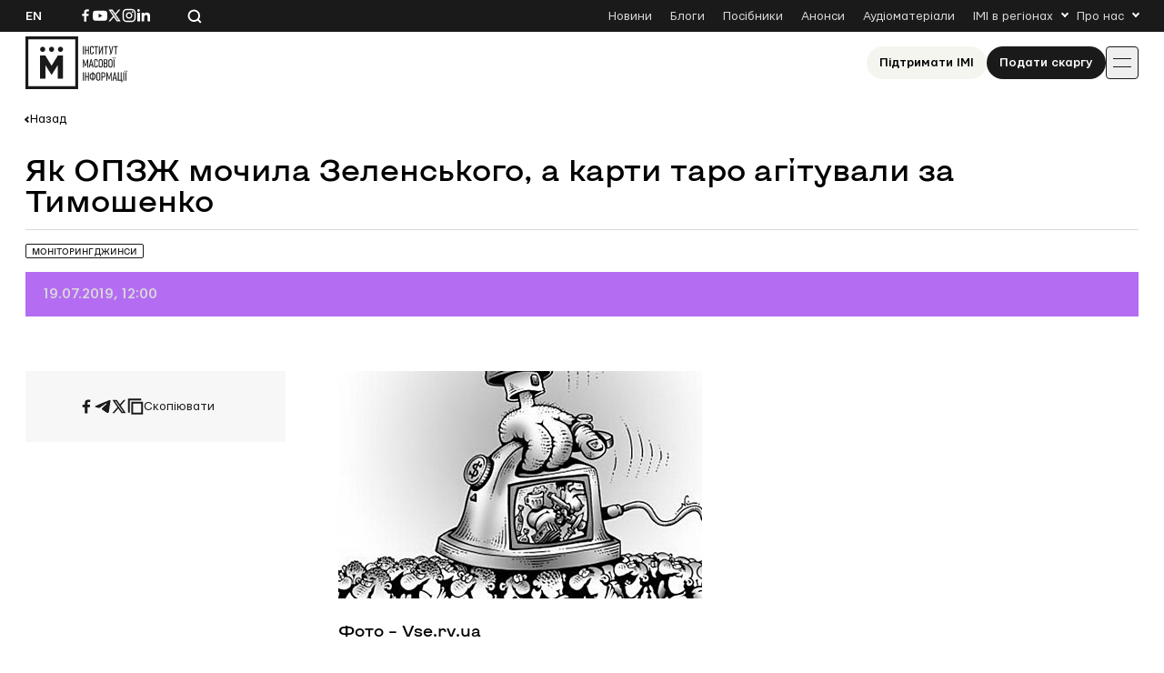

--- FILE ---
content_type: text/html; charset=UTF-8
request_url: https://imi.org.ua/monitorings/yak-opzzh-mochyla-zelens-koho-a-karty-taro-ahituvaly-za-tymoshenko-i28269
body_size: 21470
content:

<!doctype html>
<html lang="uk-UA">
<head>
	<meta charset="UTF-8">
	<meta name="viewport" content="width=device-width, initial-scale=1">
	<link rel="profile" href="https://gmpg.org/xfn/11">

	<meta name='robots' content='index, follow, max-image-preview:large, max-snippet:-1, max-video-preview:-1' />

	<!-- This site is optimized with the Yoast SEO plugin v26.8 - https://yoast.com/product/yoast-seo-wordpress/ -->
	<title>Як ОПЗЖ мочила Зеленського, а карти таро агітували за Тимошенко</title>
	<link rel="canonical" href="https://imi.org.ua/monitorings/yak-opzzh-mochyla-zelens-koho-a-karty-taro-ahituvaly-za-tymoshenko-i28269" />
	<meta property="og:locale" content="uk_UA" />
	<meta property="og:type" content="article" />
	<meta property="og:title" content="Як ОПЗЖ мочила Зеленського, а карти таро агітували за Тимошенко" />
	<meta property="og:description" content="Фото &#8211; Vse.rv.ua Ця парламентська передвиборча кампанія була менш потужною за накалом, ніж президентська, але і в ній не бракувало своїх піків і падінь. Піар кандидатів активно включився тільки, починаючи з липня, але навіть за такий короткий період часу рівень джинси вдвічі побив показники президентської кампанії.&nbsp; Експерти ІМІ проаналізували, на чому саме піарилися кандидати і [&hellip;]" />
	<meta property="og:url" content="https://imi.org.ua/monitorings/yak-opzzh-mochyla-zelens-koho-a-karty-taro-ahituvaly-za-tymoshenko-i28269" />
	<meta property="og:site_name" content="Інститут масової інформації" />
	<meta property="article:publisher" content="https://www.facebook.com/imi.org.ua/" />
	<meta property="article:modified_time" content="2025-11-17T22:35:29+00:00" />
	<meta property="og:image" content="https://imi.org.ua/wp-content/uploads/2025/06/1-64-1.jpg" />
	<meta property="og:image:width" content="400" />
	<meta property="og:image:height" content="250" />
	<meta property="og:image:type" content="image/jpeg" />
	<meta name="twitter:card" content="summary_large_image" />
	<meta name="twitter:label1" content="Est. reading time" />
	<meta name="twitter:data1" content="1 minute" />
	<script type="application/ld+json" class="yoast-schema-graph">{"@context":"https://schema.org","@graph":[{"@type":"WebPage","@id":"https://imi.org.ua/monitorings/yak-opzzh-mochyla-zelens-koho-a-karty-taro-ahituvaly-za-tymoshenko-i28269","url":"https://imi.org.ua/monitorings/yak-opzzh-mochyla-zelens-koho-a-karty-taro-ahituvaly-za-tymoshenko-i28269","name":"Як ОПЗЖ мочила Зеленського, а карти таро агітували за Тимошенко","isPartOf":{"@id":"https://imi.org.ua/#website"},"primaryImageOfPage":{"@id":"https://imi.org.ua/monitorings/yak-opzzh-mochyla-zelens-koho-a-karty-taro-ahituvaly-za-tymoshenko-i28269#primaryimage"},"image":{"@id":"https://imi.org.ua/monitorings/yak-opzzh-mochyla-zelens-koho-a-karty-taro-ahituvaly-za-tymoshenko-i28269#primaryimage"},"thumbnailUrl":"https://imi.org.ua/wp-content/uploads/2025/06/1-64-1.jpg","datePublished":"2019-07-19T09:00:08+00:00","dateModified":"2025-11-17T22:35:29+00:00","breadcrumb":{"@id":"https://imi.org.ua/monitorings/yak-opzzh-mochyla-zelens-koho-a-karty-taro-ahituvaly-za-tymoshenko-i28269#breadcrumb"},"inLanguage":"uk-UA","potentialAction":[{"@type":"ReadAction","target":["https://imi.org.ua/monitorings/yak-opzzh-mochyla-zelens-koho-a-karty-taro-ahituvaly-za-tymoshenko-i28269"]}]},{"@type":"ImageObject","inLanguage":"uk-UA","@id":"https://imi.org.ua/monitorings/yak-opzzh-mochyla-zelens-koho-a-karty-taro-ahituvaly-za-tymoshenko-i28269#primaryimage","url":"https://imi.org.ua/wp-content/uploads/2025/06/1-64-1.jpg","contentUrl":"https://imi.org.ua/wp-content/uploads/2025/06/1-64-1.jpg","width":400,"height":250},{"@type":"BreadcrumbList","@id":"https://imi.org.ua/monitorings/yak-opzzh-mochyla-zelens-koho-a-karty-taro-ahituvaly-za-tymoshenko-i28269#breadcrumb","itemListElement":[{"@type":"ListItem","position":1,"name":"Home","item":"https://imi.org.ua/"},{"@type":"ListItem","position":2,"name":"Моніторинги","item":"https://imi.org.ua/monitorings"},{"@type":"ListItem","position":3,"name":"Як ОПЗЖ мочила Зеленського, а карти таро агітували за Тимошенко"}]},{"@type":"WebSite","@id":"https://imi.org.ua/#website","url":"https://imi.org.ua/","name":"Інституту Масової Інформації","description":"Інститут масової інформаці","publisher":{"@id":"https://imi.org.ua/#organization"},"potentialAction":[{"@type":"SearchAction","target":{"@type":"EntryPoint","urlTemplate":"https://imi.org.ua/?s={search_term_string}"},"query-input":{"@type":"PropertyValueSpecification","valueRequired":true,"valueName":"search_term_string"}}],"inLanguage":"uk-UA"},{"@type":"Organization","@id":"https://imi.org.ua/#organization","name":"Інститут Масової Інформації","alternateName":"IMI","url":"https://imi.org.ua/","logo":{"@type":"ImageObject","inLanguage":"uk-UA","@id":"https://imi.org.ua/#/schema/logo/image/","url":"https://imi.org.ua/wp-content/uploads/2025/06/cropped-favicon.png","contentUrl":"https://imi.org.ua/wp-content/uploads/2025/06/cropped-favicon.png","width":512,"height":512,"caption":"Інститут Масової Інформації"},"image":{"@id":"https://imi.org.ua/#/schema/logo/image/"},"sameAs":["https://www.facebook.com/imi.org.ua/","https://www.instagram.com/"]}]}</script>
	<!-- / Yoast SEO plugin. -->


<link rel='dns-prefetch' href='//www.googletagmanager.com' />
<link rel="alternate" type="application/rss+xml" title="Інститут масової інформації &raquo; Feed" href="https://imi.org.ua/feed" />
<link rel="alternate" type="application/rss+xml" title="Інститут масової інформації &raquo; Comments Feed" href="https://imi.org.ua/comments/feed" />
<link rel="alternate" type="application/rss+xml" title="Інститут масової інформації &raquo; Як ОПЗЖ мочила Зеленського, а карти таро агітували за Тимошенко Comments Feed" href="https://imi.org.ua/monitorings/yak-opzzh-mochyla-zelens-koho-a-karty-taro-ahituvaly-za-tymoshenko-i28269/feed" />
<style id='wp-img-auto-sizes-contain-inline-css'>
img:is([sizes=auto i],[sizes^="auto," i]){contain-intrinsic-size:3000px 1500px}
/*# sourceURL=wp-img-auto-sizes-contain-inline-css */
</style>
<link rel='stylesheet' id='dashicons-css' href='https://imi.org.ua/wp-includes/css/dashicons.min.css?ver=6.9' media='all' />
<link rel='stylesheet' id='post-views-counter-frontend-css' href='https://imi.org.ua/wp-content/plugins/post-views-counter/css/frontend.min.css?ver=1.6.0' media='all' />
<style id='wp-emoji-styles-inline-css'>

	img.wp-smiley, img.emoji {
		display: inline !important;
		border: none !important;
		box-shadow: none !important;
		height: 1em !important;
		width: 1em !important;
		margin: 0 0.07em !important;
		vertical-align: -0.1em !important;
		background: none !important;
		padding: 0 !important;
	}
/*# sourceURL=wp-emoji-styles-inline-css */
</style>
<style id='wp-block-library-inline-css'>
:root{--wp-block-synced-color:#7a00df;--wp-block-synced-color--rgb:122,0,223;--wp-bound-block-color:var(--wp-block-synced-color);--wp-editor-canvas-background:#ddd;--wp-admin-theme-color:#007cba;--wp-admin-theme-color--rgb:0,124,186;--wp-admin-theme-color-darker-10:#006ba1;--wp-admin-theme-color-darker-10--rgb:0,107,160.5;--wp-admin-theme-color-darker-20:#005a87;--wp-admin-theme-color-darker-20--rgb:0,90,135;--wp-admin-border-width-focus:2px}@media (min-resolution:192dpi){:root{--wp-admin-border-width-focus:1.5px}}.wp-element-button{cursor:pointer}:root .has-very-light-gray-background-color{background-color:#eee}:root .has-very-dark-gray-background-color{background-color:#313131}:root .has-very-light-gray-color{color:#eee}:root .has-very-dark-gray-color{color:#313131}:root .has-vivid-green-cyan-to-vivid-cyan-blue-gradient-background{background:linear-gradient(135deg,#00d084,#0693e3)}:root .has-purple-crush-gradient-background{background:linear-gradient(135deg,#34e2e4,#4721fb 50%,#ab1dfe)}:root .has-hazy-dawn-gradient-background{background:linear-gradient(135deg,#faaca8,#dad0ec)}:root .has-subdued-olive-gradient-background{background:linear-gradient(135deg,#fafae1,#67a671)}:root .has-atomic-cream-gradient-background{background:linear-gradient(135deg,#fdd79a,#004a59)}:root .has-nightshade-gradient-background{background:linear-gradient(135deg,#330968,#31cdcf)}:root .has-midnight-gradient-background{background:linear-gradient(135deg,#020381,#2874fc)}:root{--wp--preset--font-size--normal:16px;--wp--preset--font-size--huge:42px}.has-regular-font-size{font-size:1em}.has-larger-font-size{font-size:2.625em}.has-normal-font-size{font-size:var(--wp--preset--font-size--normal)}.has-huge-font-size{font-size:var(--wp--preset--font-size--huge)}.has-text-align-center{text-align:center}.has-text-align-left{text-align:left}.has-text-align-right{text-align:right}.has-fit-text{white-space:nowrap!important}#end-resizable-editor-section{display:none}.aligncenter{clear:both}.items-justified-left{justify-content:flex-start}.items-justified-center{justify-content:center}.items-justified-right{justify-content:flex-end}.items-justified-space-between{justify-content:space-between}.screen-reader-text{border:0;clip-path:inset(50%);height:1px;margin:-1px;overflow:hidden;padding:0;position:absolute;width:1px;word-wrap:normal!important}.screen-reader-text:focus{background-color:#ddd;clip-path:none;color:#444;display:block;font-size:1em;height:auto;left:5px;line-height:normal;padding:15px 23px 14px;text-decoration:none;top:5px;width:auto;z-index:100000}html :where(.has-border-color){border-style:solid}html :where([style*=border-top-color]){border-top-style:solid}html :where([style*=border-right-color]){border-right-style:solid}html :where([style*=border-bottom-color]){border-bottom-style:solid}html :where([style*=border-left-color]){border-left-style:solid}html :where([style*=border-width]){border-style:solid}html :where([style*=border-top-width]){border-top-style:solid}html :where([style*=border-right-width]){border-right-style:solid}html :where([style*=border-bottom-width]){border-bottom-style:solid}html :where([style*=border-left-width]){border-left-style:solid}html :where(img[class*=wp-image-]){height:auto;max-width:100%}:where(figure){margin:0 0 1em}html :where(.is-position-sticky){--wp-admin--admin-bar--position-offset:var(--wp-admin--admin-bar--height,0px)}@media screen and (max-width:600px){html :where(.is-position-sticky){--wp-admin--admin-bar--position-offset:0px}}

/*# sourceURL=wp-block-library-inline-css */
</style><style id='global-styles-inline-css'>
:root{--wp--preset--aspect-ratio--square: 1;--wp--preset--aspect-ratio--4-3: 4/3;--wp--preset--aspect-ratio--3-4: 3/4;--wp--preset--aspect-ratio--3-2: 3/2;--wp--preset--aspect-ratio--2-3: 2/3;--wp--preset--aspect-ratio--16-9: 16/9;--wp--preset--aspect-ratio--9-16: 9/16;--wp--preset--color--black: #000000;--wp--preset--color--cyan-bluish-gray: #abb8c3;--wp--preset--color--white: #ffffff;--wp--preset--color--pale-pink: #f78da7;--wp--preset--color--vivid-red: #cf2e2e;--wp--preset--color--luminous-vivid-orange: #ff6900;--wp--preset--color--luminous-vivid-amber: #fcb900;--wp--preset--color--light-green-cyan: #7bdcb5;--wp--preset--color--vivid-green-cyan: #00d084;--wp--preset--color--pale-cyan-blue: #8ed1fc;--wp--preset--color--vivid-cyan-blue: #0693e3;--wp--preset--color--vivid-purple: #9b51e0;--wp--preset--gradient--vivid-cyan-blue-to-vivid-purple: linear-gradient(135deg,rgb(6,147,227) 0%,rgb(155,81,224) 100%);--wp--preset--gradient--light-green-cyan-to-vivid-green-cyan: linear-gradient(135deg,rgb(122,220,180) 0%,rgb(0,208,130) 100%);--wp--preset--gradient--luminous-vivid-amber-to-luminous-vivid-orange: linear-gradient(135deg,rgb(252,185,0) 0%,rgb(255,105,0) 100%);--wp--preset--gradient--luminous-vivid-orange-to-vivid-red: linear-gradient(135deg,rgb(255,105,0) 0%,rgb(207,46,46) 100%);--wp--preset--gradient--very-light-gray-to-cyan-bluish-gray: linear-gradient(135deg,rgb(238,238,238) 0%,rgb(169,184,195) 100%);--wp--preset--gradient--cool-to-warm-spectrum: linear-gradient(135deg,rgb(74,234,220) 0%,rgb(151,120,209) 20%,rgb(207,42,186) 40%,rgb(238,44,130) 60%,rgb(251,105,98) 80%,rgb(254,248,76) 100%);--wp--preset--gradient--blush-light-purple: linear-gradient(135deg,rgb(255,206,236) 0%,rgb(152,150,240) 100%);--wp--preset--gradient--blush-bordeaux: linear-gradient(135deg,rgb(254,205,165) 0%,rgb(254,45,45) 50%,rgb(107,0,62) 100%);--wp--preset--gradient--luminous-dusk: linear-gradient(135deg,rgb(255,203,112) 0%,rgb(199,81,192) 50%,rgb(65,88,208) 100%);--wp--preset--gradient--pale-ocean: linear-gradient(135deg,rgb(255,245,203) 0%,rgb(182,227,212) 50%,rgb(51,167,181) 100%);--wp--preset--gradient--electric-grass: linear-gradient(135deg,rgb(202,248,128) 0%,rgb(113,206,126) 100%);--wp--preset--gradient--midnight: linear-gradient(135deg,rgb(2,3,129) 0%,rgb(40,116,252) 100%);--wp--preset--font-size--small: 13px;--wp--preset--font-size--medium: 20px;--wp--preset--font-size--large: 36px;--wp--preset--font-size--x-large: 42px;--wp--preset--spacing--20: 0.44rem;--wp--preset--spacing--30: 0.67rem;--wp--preset--spacing--40: 1rem;--wp--preset--spacing--50: 1.5rem;--wp--preset--spacing--60: 2.25rem;--wp--preset--spacing--70: 3.38rem;--wp--preset--spacing--80: 5.06rem;--wp--preset--shadow--natural: 6px 6px 9px rgba(0, 0, 0, 0.2);--wp--preset--shadow--deep: 12px 12px 50px rgba(0, 0, 0, 0.4);--wp--preset--shadow--sharp: 6px 6px 0px rgba(0, 0, 0, 0.2);--wp--preset--shadow--outlined: 6px 6px 0px -3px rgb(255, 255, 255), 6px 6px rgb(0, 0, 0);--wp--preset--shadow--crisp: 6px 6px 0px rgb(0, 0, 0);}:where(.is-layout-flex){gap: 0.5em;}:where(.is-layout-grid){gap: 0.5em;}body .is-layout-flex{display: flex;}.is-layout-flex{flex-wrap: wrap;align-items: center;}.is-layout-flex > :is(*, div){margin: 0;}body .is-layout-grid{display: grid;}.is-layout-grid > :is(*, div){margin: 0;}:where(.wp-block-columns.is-layout-flex){gap: 2em;}:where(.wp-block-columns.is-layout-grid){gap: 2em;}:where(.wp-block-post-template.is-layout-flex){gap: 1.25em;}:where(.wp-block-post-template.is-layout-grid){gap: 1.25em;}.has-black-color{color: var(--wp--preset--color--black) !important;}.has-cyan-bluish-gray-color{color: var(--wp--preset--color--cyan-bluish-gray) !important;}.has-white-color{color: var(--wp--preset--color--white) !important;}.has-pale-pink-color{color: var(--wp--preset--color--pale-pink) !important;}.has-vivid-red-color{color: var(--wp--preset--color--vivid-red) !important;}.has-luminous-vivid-orange-color{color: var(--wp--preset--color--luminous-vivid-orange) !important;}.has-luminous-vivid-amber-color{color: var(--wp--preset--color--luminous-vivid-amber) !important;}.has-light-green-cyan-color{color: var(--wp--preset--color--light-green-cyan) !important;}.has-vivid-green-cyan-color{color: var(--wp--preset--color--vivid-green-cyan) !important;}.has-pale-cyan-blue-color{color: var(--wp--preset--color--pale-cyan-blue) !important;}.has-vivid-cyan-blue-color{color: var(--wp--preset--color--vivid-cyan-blue) !important;}.has-vivid-purple-color{color: var(--wp--preset--color--vivid-purple) !important;}.has-black-background-color{background-color: var(--wp--preset--color--black) !important;}.has-cyan-bluish-gray-background-color{background-color: var(--wp--preset--color--cyan-bluish-gray) !important;}.has-white-background-color{background-color: var(--wp--preset--color--white) !important;}.has-pale-pink-background-color{background-color: var(--wp--preset--color--pale-pink) !important;}.has-vivid-red-background-color{background-color: var(--wp--preset--color--vivid-red) !important;}.has-luminous-vivid-orange-background-color{background-color: var(--wp--preset--color--luminous-vivid-orange) !important;}.has-luminous-vivid-amber-background-color{background-color: var(--wp--preset--color--luminous-vivid-amber) !important;}.has-light-green-cyan-background-color{background-color: var(--wp--preset--color--light-green-cyan) !important;}.has-vivid-green-cyan-background-color{background-color: var(--wp--preset--color--vivid-green-cyan) !important;}.has-pale-cyan-blue-background-color{background-color: var(--wp--preset--color--pale-cyan-blue) !important;}.has-vivid-cyan-blue-background-color{background-color: var(--wp--preset--color--vivid-cyan-blue) !important;}.has-vivid-purple-background-color{background-color: var(--wp--preset--color--vivid-purple) !important;}.has-black-border-color{border-color: var(--wp--preset--color--black) !important;}.has-cyan-bluish-gray-border-color{border-color: var(--wp--preset--color--cyan-bluish-gray) !important;}.has-white-border-color{border-color: var(--wp--preset--color--white) !important;}.has-pale-pink-border-color{border-color: var(--wp--preset--color--pale-pink) !important;}.has-vivid-red-border-color{border-color: var(--wp--preset--color--vivid-red) !important;}.has-luminous-vivid-orange-border-color{border-color: var(--wp--preset--color--luminous-vivid-orange) !important;}.has-luminous-vivid-amber-border-color{border-color: var(--wp--preset--color--luminous-vivid-amber) !important;}.has-light-green-cyan-border-color{border-color: var(--wp--preset--color--light-green-cyan) !important;}.has-vivid-green-cyan-border-color{border-color: var(--wp--preset--color--vivid-green-cyan) !important;}.has-pale-cyan-blue-border-color{border-color: var(--wp--preset--color--pale-cyan-blue) !important;}.has-vivid-cyan-blue-border-color{border-color: var(--wp--preset--color--vivid-cyan-blue) !important;}.has-vivid-purple-border-color{border-color: var(--wp--preset--color--vivid-purple) !important;}.has-vivid-cyan-blue-to-vivid-purple-gradient-background{background: var(--wp--preset--gradient--vivid-cyan-blue-to-vivid-purple) !important;}.has-light-green-cyan-to-vivid-green-cyan-gradient-background{background: var(--wp--preset--gradient--light-green-cyan-to-vivid-green-cyan) !important;}.has-luminous-vivid-amber-to-luminous-vivid-orange-gradient-background{background: var(--wp--preset--gradient--luminous-vivid-amber-to-luminous-vivid-orange) !important;}.has-luminous-vivid-orange-to-vivid-red-gradient-background{background: var(--wp--preset--gradient--luminous-vivid-orange-to-vivid-red) !important;}.has-very-light-gray-to-cyan-bluish-gray-gradient-background{background: var(--wp--preset--gradient--very-light-gray-to-cyan-bluish-gray) !important;}.has-cool-to-warm-spectrum-gradient-background{background: var(--wp--preset--gradient--cool-to-warm-spectrum) !important;}.has-blush-light-purple-gradient-background{background: var(--wp--preset--gradient--blush-light-purple) !important;}.has-blush-bordeaux-gradient-background{background: var(--wp--preset--gradient--blush-bordeaux) !important;}.has-luminous-dusk-gradient-background{background: var(--wp--preset--gradient--luminous-dusk) !important;}.has-pale-ocean-gradient-background{background: var(--wp--preset--gradient--pale-ocean) !important;}.has-electric-grass-gradient-background{background: var(--wp--preset--gradient--electric-grass) !important;}.has-midnight-gradient-background{background: var(--wp--preset--gradient--midnight) !important;}.has-small-font-size{font-size: var(--wp--preset--font-size--small) !important;}.has-medium-font-size{font-size: var(--wp--preset--font-size--medium) !important;}.has-large-font-size{font-size: var(--wp--preset--font-size--large) !important;}.has-x-large-font-size{font-size: var(--wp--preset--font-size--x-large) !important;}
/*# sourceURL=global-styles-inline-css */
</style>

<style id='classic-theme-styles-inline-css'>
/*! This file is auto-generated */
.wp-block-button__link{color:#fff;background-color:#32373c;border-radius:9999px;box-shadow:none;text-decoration:none;padding:calc(.667em + 2px) calc(1.333em + 2px);font-size:1.125em}.wp-block-file__button{background:#32373c;color:#fff;text-decoration:none}
/*# sourceURL=/wp-includes/css/classic-themes.min.css */
</style>
<link rel='stylesheet' id='imi-style-css' href='https://imi.org.ua/wp-content/themes/imi/style.min.css?ver=1762870288' media='all' />
<script id="wpml-cookie-js-extra">
var wpml_cookies = {"wp-wpml_current_language":{"value":"uk","expires":1,"path":"/"}};
var wpml_cookies = {"wp-wpml_current_language":{"value":"uk","expires":1,"path":"/"}};
//# sourceURL=wpml-cookie-js-extra
</script>
<script src="https://imi.org.ua/wp-content/plugins/sitepress-multilingual-cms/res/js/cookies/language-cookie.js?ver=486900" id="wpml-cookie-js" defer data-wp-strategy="defer"></script>
<script id="post-views-counter-frontend-js-before">
var pvcArgsFrontend = {"mode":"js","postID":101440,"requestURL":"https:\/\/imi.org.ua\/wp-admin\/admin-ajax.php","nonce":"79154bfe09","dataStorage":"cookies","multisite":false,"path":"\/","domain":""};

//# sourceURL=post-views-counter-frontend-js-before
</script>
<script src="https://imi.org.ua/wp-content/plugins/post-views-counter/js/frontend.min.js?ver=1.6.0" id="post-views-counter-frontend-js"></script>
<script src="https://imi.org.ua/wp-includes/js/jquery/jquery.min.js?ver=3.7.1" id="jquery-core-js"></script>
<script src="https://imi.org.ua/wp-includes/js/jquery/jquery-migrate.min.js?ver=3.4.1" id="jquery-migrate-js"></script>
<script id="wpso-front-scripts-js-extra">
var wpso = {"ajaxurl":"https://imi.org.ua/wp-admin/admin-ajax.php","nonce":"9fd99e20b9","user_items":[]};
//# sourceURL=wpso-front-scripts-js-extra
</script>
<script src="https://imi.org.ua/wp-content/plugins/wp-sort-order/js/front-scripts.js?ver=2026010109" id="wpso-front-scripts-js"></script>
<meta name="generator" content="WordPress 6.9" />
<meta name="generator" content="WPML ver:4.8.6 stt:1,54;" />
<meta name="generator" content="Site Kit by Google 1.167.0" /><meta name="generator" content="performance-lab 4.0.1; plugins: ">
<script type="text/javascript">
		   var ajaxurl = "https://imi.org.ua/wp-admin/admin-ajax.php";
		   var lang = "uk";
		 </script><link rel="icon" href="https://imi.org.ua/wp-content/uploads/2025/06/favicon-150x150.png" sizes="32x32" />
<link rel="icon" href="https://imi.org.ua/wp-content/uploads/2025/06/favicon.png" sizes="192x192" />
<link rel="apple-touch-icon" href="https://imi.org.ua/wp-content/uploads/2025/06/favicon.png" />
<meta name="msapplication-TileImage" content="https://imi.org.ua/wp-content/uploads/2025/06/favicon.png" />
    
    <!-- Google tag (gtag.js) -->
    <script async src="https://www.googletagmanager.com/gtag/js?id=G-P66Y1Z174V"></script>
    <script>
      window.dataLayer = window.dataLayer || [];
      function gtag(){dataLayer.push(arguments);}
      gtag('js', new Date());

      gtag('config', 'G-P66Y1Z174V');
    </script>

	<meta name="google-site-verification" content="aNwCKwxj6nZUA5Rq03hz8BBP0H0dEE0FiHIMj1jGuLY" />
</head>

<body class="wp-singular monitorings-template-default single single-monitorings postid-101440 wp-theme-imi">

<div id="page" class="wrapper">
	<a class="skip-link screen-reader-text" href="#content">
		Skip to content	</a>

	<header class="header">
		<div class="header__topbar">
			<div class="header__container">
				<div class="header__inner header__inner--topbar">
					<div class="header__lang">
						<a class="header__lang-item" href="https://imi.org.ua/en">En</a>					</div>
					<div class="header__sn">
													
							<a href="https://www.facebook.com/imi.org.ua/" target="_blank">
								<svg width="16" height="16">
									<use xlink:href="https://imi.org.ua/wp-content/themes/imi/img/icons.svg?ver=1760601658#facebook-i"></use>
								</svg>
								<span class="screen-reader-text">Посилання на Facebook</span>
							</a>
																			
							<a href="https://www.youtube.com/@imiukraine" target="_blank">
								<svg width="16" height="16">
									<use xlink:href="https://imi.org.ua/wp-content/themes/imi/img/icons.svg?ver=1760601658#youtube-i"></use>
								</svg>
								<span class="screen-reader-text">Посилання на YouTube</span>
							</a>
																			
							<a href="https://x.com/imiukraine" target="_blank">
								<svg width="16" height="16">
									<use xlink:href="https://imi.org.ua/wp-content/themes/imi/img/icons.svg?ver=1760601658#twitter-i"></use>
								</svg>
								<span class="screen-reader-text">Посилання на Twitter</span>
							</a>
																			
							<a href="https://www.instagram.com/imi.org.ua" target="_blank">
								<svg width="16" height="16">
									<use xlink:href="https://imi.org.ua/wp-content/themes/imi/img/icons.svg?ver=1760601658#instagram-i"></use>
								</svg>
								<span class="screen-reader-text">Посилання на Instagram</span>
							</a>
																			
							<a href="https://www.linkedin.com/company/imi-org-ua/" target="_blank">
								<svg width="16" height="16">
									<use xlink:href="https://imi.org.ua/wp-content/themes/imi/img/icons.svg?ver=1760601658#linkedin-i"></use>
								</svg>
								<span class="screen-reader-text">Посилання на Linkedin</span>
							</a>
											</div>

					<div class="header__search">
						<svg class="search-icon-js" width="16" height="16">
							<use xlink:href="https://imi.org.ua/wp-content/themes/imi/img/icons.svg?ver=1760601658#search-i"></use>
						</svg>
						<span>Пошук по сайту</span>
					</div>

											<nav class="secondary-menu">
							<ul id="secondary-menu" class="menu"><li id="menu-item-1404" class="menu-item menu-item-type-post_type_archive menu-item-object-news menu-item-1404"><a href="https://imi.org.ua/news">Новини</a></li>
<li id="menu-item-1405" class="menu-item menu-item-type-post_type_archive menu-item-object-blogs menu-item-1405"><a href="https://imi.org.ua/blogs">Блоги</a></li>
<li id="menu-item-1406" class="menu-item menu-item-type-post_type_archive menu-item-object-books menu-item-1406"><a href="https://imi.org.ua/books">Посібники</a></li>
<li id="menu-item-1401" class="menu-item menu-item-type-post_type_archive menu-item-object-announcements menu-item-1401"><a href="https://imi.org.ua/announcements">Анонси</a></li>
<li id="menu-item-110486" class="menu-item menu-item-type-taxonomy menu-item-object-audiomaterials menu-item-110486"><a href="https://imi.org.ua/audiomaterials/player">Аудіоматеріали</a></li>
<li id="menu-item-48" class="menu-item menu-item-type-custom menu-item-object-custom menu-item-has-children menu-item-48"><a href="#">IMI в регіонах</a>
<ul class="sub-menu">
	<li id="menu-item-110422" class="menu-item menu-item-type-taxonomy menu-item-object-post_tag menu-item-110422"><a href="https://imi.org.ua/news/ukraine/crimea-region/">Автономна Республіка Крим</a></li>
	<li id="menu-item-110425" class="menu-item menu-item-type-taxonomy menu-item-object-post_tag menu-item-110425"><a href="https://imi.org.ua/news/ukraine/vinnytsia-region/">Вінницька область</a></li>
	<li id="menu-item-110424" class="menu-item menu-item-type-taxonomy menu-item-object-post_tag menu-item-110424"><a href="https://imi.org.ua/news/ukraine/volyn-region/">Волинська область</a></li>
	<li id="menu-item-110426" class="menu-item menu-item-type-taxonomy menu-item-object-post_tag menu-item-110426"><a href="https://imi.org.ua/news/ukraine/dnipropetrovsk-region/">Дніпропетровська область</a></li>
	<li id="menu-item-110427" class="menu-item menu-item-type-taxonomy menu-item-object-post_tag menu-item-110427"><a href="https://imi.org.ua/news/ukraine/donetsk-region/">Донецька область</a></li>
	<li id="menu-item-110428" class="menu-item menu-item-type-taxonomy menu-item-object-post_tag menu-item-110428"><a href="https://imi.org.ua/news/ukraine/zhytomyr-region/">Житомирська область</a></li>
	<li id="menu-item-110429" class="menu-item menu-item-type-taxonomy menu-item-object-post_tag menu-item-110429"><a href="https://imi.org.ua/news/ukraine/zakarpattia-region/">Закарпатська область</a></li>
	<li id="menu-item-110430" class="menu-item menu-item-type-taxonomy menu-item-object-post_tag menu-item-110430"><a href="https://imi.org.ua/news/ukraine/zaporizhzhia-region/">Запорізька область</a></li>
	<li id="menu-item-110431" class="menu-item menu-item-type-taxonomy menu-item-object-post_tag menu-item-110431"><a href="https://imi.org.ua/news/ukraine/kyiv-region/">Київська область</a></li>
	<li id="menu-item-110432" class="menu-item menu-item-type-taxonomy menu-item-object-post_tag menu-item-110432"><a href="https://imi.org.ua/news/ukraine/kirovohrad-region/">Кіровоградська область</a></li>
	<li id="menu-item-110433" class="menu-item menu-item-type-taxonomy menu-item-object-post_tag menu-item-110433"><a href="https://imi.org.ua/news/ukraine/luhansk-region/">Луганська область</a></li>
	<li id="menu-item-110434" class="menu-item menu-item-type-taxonomy menu-item-object-post_tag menu-item-110434"><a href="https://imi.org.ua/news/ukraine/lviv-region/">Львівська область</a></li>
	<li id="menu-item-110435" class="menu-item menu-item-type-taxonomy menu-item-object-post_tag menu-item-110435"><a href="https://imi.org.ua/news/ukraine/mykolaiv-region/">Миколаївська область</a></li>
	<li id="menu-item-110436" class="menu-item menu-item-type-taxonomy menu-item-object-post_tag menu-item-110436"><a href="https://imi.org.ua/news/ukraine/odesa-region/">Одеська область</a></li>
	<li id="menu-item-110437" class="menu-item menu-item-type-taxonomy menu-item-object-post_tag menu-item-110437"><a href="https://imi.org.ua/news/ukraine/poltava-region/">Полтавська область</a></li>
	<li id="menu-item-110438" class="menu-item menu-item-type-taxonomy menu-item-object-post_tag menu-item-110438"><a href="https://imi.org.ua/news/ukraine/rivne-region/">Рівненська область</a></li>
	<li id="menu-item-110439" class="menu-item menu-item-type-taxonomy menu-item-object-post_tag menu-item-110439"><a href="https://imi.org.ua/news/ukraine/sumy-region/">Сумська область</a></li>
	<li id="menu-item-110440" class="menu-item menu-item-type-taxonomy menu-item-object-post_tag menu-item-110440"><a href="https://imi.org.ua/news/ukraine/ternopil-region/">Тернопільська область</a></li>
	<li id="menu-item-110441" class="menu-item menu-item-type-taxonomy menu-item-object-post_tag menu-item-110441"><a href="https://imi.org.ua/news/ukraine/kharkiv-region/">Харківська область</a></li>
	<li id="menu-item-110442" class="menu-item menu-item-type-taxonomy menu-item-object-post_tag menu-item-110442"><a href="https://imi.org.ua/news/ukraine/kherson-region/">Херсонська область</a></li>
	<li id="menu-item-110443" class="menu-item menu-item-type-taxonomy menu-item-object-post_tag menu-item-110443"><a href="https://imi.org.ua/news/ukraine/khmelnytskyi-region/">Хмельницька область</a></li>
	<li id="menu-item-110444" class="menu-item menu-item-type-taxonomy menu-item-object-post_tag menu-item-110444"><a href="https://imi.org.ua/news/ukraine/cherkasy-region/">Черкаська область</a></li>
	<li id="menu-item-110445" class="menu-item menu-item-type-taxonomy menu-item-object-post_tag menu-item-110445"><a href="https://imi.org.ua/news/ukraine/chernivtsi-region/">Чернівецька область</a></li>
	<li id="menu-item-110446" class="menu-item menu-item-type-taxonomy menu-item-object-post_tag menu-item-110446"><a href="https://imi.org.ua/news/ukraine/chernihiv-region/">Чернігівська область</a></li>
</ul>
</li>
<li id="menu-item-49" class="menu-item menu-item-type-custom menu-item-object-custom menu-item-has-children menu-item-49"><a href="#">Про нас</a>
<ul class="sub-menu">
	<li id="menu-item-83" class="menu-item menu-item-type-post_type menu-item-object-page menu-item-83"><a href="https://imi.org.ua/about">Хто ми</a></li>
	<li id="menu-item-82" class="menu-item menu-item-type-post_type menu-item-object-page menu-item-82"><a href="https://imi.org.ua/ethics">Редполітики ІМІ</a></li>
	<li id="menu-item-81" class="menu-item menu-item-type-post_type menu-item-object-page menu-item-81"><a href="https://imi.org.ua/contacts">Контакти</a></li>
</ul>
</li>
</ul>						</nav>
									</div>
			</div>
		</div>
		<div class="header__main">
			<div class="header__container">
				<div class="header__inner header__inner--main">
											
						<a href="https://imi.org.ua" class="header__logo" aria-label="On home page">
							<img src="https://imi.org.ua/wp-content/uploads/2025/06/logo-ua.svg" alt="Site logo">
						</a>
					
											<nav class="primary-menu">
							<div class="header__actions header__actions--mobile">
																	<a 
										class="header__support _ivory-btn" 
										href="https://imi.org.ua/donate/"
									>
										Підтримати ІМІ									</a>
																									<a 
										class="header__claim _black-btn" 
										href="https://forms.gle/jFLoh1JbZujrcb7P9"
									>
										Подати скаргу									</a>
															</div>

							<ul id="primary-menu" class="menu"><li id="menu-item-84" class="crimes-menu-item menu-item menu-item-type-custom menu-item-object-custom menu-item-has-children menu-item-84"><a href="#">Злочини РФ</a>
<ul class="sub-menu">
	<li id="menu-item-1407" class="menu-item menu-item-type-post_type_archive menu-item-object-russias-crimes menu-item-1407"><a href="https://imi.org.ua/russias-crimes">Медійні злочини РФ</a></li>
	<li id="menu-item-1408" class="menu-item menu-item-type-post_type_archive menu-item-object-deceased-journalists menu-item-1408"><a href="https://imi.org.ua/deceased-journalists">Список загиблих журналістів</a></li>
	<li id="menu-item-1409" class="menu-item menu-item-type-custom menu-item-object-custom menu-item-1409"><a href="https://imi.org.ua/monitorings/ukrayinski-zhurnalisty-u-poloni-rosiyi-aktualnyj-spysok-i64223">Список полонених журналістів</a></li>
</ul>
</li>
<li id="menu-item-1480" class="menu-item menu-item-type-post_type_archive menu-item-object-monitorings menu-item-has-children menu-item-1480"><a href="https://imi.org.ua/monitorings">Моніторинги</a>
<ul class="sub-menu">
	<li id="menu-item-1468" class="menu-item menu-item-type-taxonomy menu-item-object-monitoring-category menu-item-1468"><a href="https://imi.org.ua/monitorings/barometr-svobody-slova">Барометр свободи слова</a></li>
	<li id="menu-item-175423" class="menu-item menu-item-type-post_type menu-item-object-page menu-item-175423"><a href="https://imi.org.ua/doslidzhennya-standartiv">Білий список</a></li>
	<li id="menu-item-1415" class="menu-item menu-item-type-taxonomy menu-item-object-monitoring-category menu-item-1415"><a href="https://imi.org.ua/monitorings/doslidzhennya-profesijnyh-standartiv">Моніторинг стандартів</a></li>
	<li id="menu-item-1416" class="menu-item menu-item-type-taxonomy menu-item-object-monitoring-category menu-item-1416"><a href="https://imi.org.ua/monitorings/doslidzhennya-kontentu">Моніторинг контенту</a></li>
	<li id="menu-item-1467" class="menu-item menu-item-type-taxonomy menu-item-object-monitoring-category menu-item-1467"><a href="https://imi.org.ua/monitorings/fakes-and-narratives">Моніторинг дезінформації</a></li>
	<li id="menu-item-1469" class="menu-item menu-item-type-taxonomy menu-item-object-monitoring-category menu-item-1469"><a href="https://imi.org.ua/monitorings/monitoring-soczialnih-merezh">Моніторинг соціальних мереж</a></li>
	<li id="menu-item-1414" class="menu-item menu-item-type-taxonomy menu-item-object-monitoring-category menu-item-1414"><a href="https://imi.org.ua/monitorings/regionalna-analityka">Регіональна аналітика</a></li>
	<li id="menu-item-1470" class="menu-item menu-item-type-taxonomy menu-item-object-monitoring-category menu-item-1470"><a href="https://imi.org.ua/monitorings/legal-clarifications">Роз’яснення юристів</a></li>
	<li id="menu-item-1472" class="menu-item menu-item-type-taxonomy menu-item-object-monitoring-category menu-item-1472"><a href="https://imi.org.ua/monitorings/hendernyj-balans">Гендерний моніторинг</a></li>
	<li id="menu-item-1831" class="menu-item menu-item-type-taxonomy menu-item-object-monitoring-category menu-item-1831"><a href="https://imi.org.ua/monitorings/other">Інше</a></li>
	<li id="menu-item-1417" class="menu-item menu-item-type-post_type_archive menu-item-object-monitorings menu-item-1417"><a href="https://imi.org.ua/monitorings">Всі моніторинги</a></li>
</ul>
</li>
<li id="menu-item-87" class="media-menu-item menu-item menu-item-type-post_type menu-item-object-page menu-item-has-children menu-item-87"><a href="https://imi.org.ua/mediabaza">Медіабази</a>
<ul class="sub-menu">
	<li id="menu-item-1410" class="menu-item menu-item-type-post_type menu-item-object-page menu-item-1410"><a href="https://imi.org.ua/mediabaza">Медіабази ІМІ</a></li>
	<li id="menu-item-1832" class="menu-item menu-item-type-taxonomy menu-item-object-post_tag menu-item-1832"><a href="https://imi.org.ua/tag/diyalnist-mediabaz">Діяльність медіабаз</a></li>
</ul>
</li>
<li id="menu-item-1481" class="menu-item menu-item-type-post_type_archive menu-item-object-advices menu-item-has-children menu-item-1481"><a href="https://imi.org.ua/advices">Поради</a>
<ul class="sub-menu">
	<li id="menu-item-1479" class="menu-item menu-item-type-taxonomy menu-item-object-advices-category menu-item-1479"><a href="https://imi.org.ua/advices/etyka-ta-standarty">Етика та стандарти</a></li>
	<li id="menu-item-1418" class="menu-item menu-item-type-taxonomy menu-item-object-advices-category menu-item-1418"><a href="https://imi.org.ua/advices/other">Безпека</a></li>
	<li id="menu-item-1420" class="menu-item menu-item-type-taxonomy menu-item-object-advices-category menu-item-1420"><a href="https://imi.org.ua/advices/techno-help">Techno help</a></li>
	<li id="menu-item-1424" class="menu-item menu-item-type-post_type_archive menu-item-object-advices menu-item-1424"><a href="https://imi.org.ua/advices">Всі поради</a></li>
</ul>
</li>
<li id="menu-item-90" class="menu-item menu-item-type-custom menu-item-object-custom menu-item-has-children menu-item-90"><a href="#">Спецпроєкти</a>
<ul class="sub-menu">
	<li id="menu-item-1411" class="menu-item menu-item-type-custom menu-item-object-custom menu-item-1411"><a href="https://imi.org.ua/monitorings/doslidzhennya-profesijnyh-standartiv">Білий список</a></li>
	<li id="menu-item-1413" class="menu-item menu-item-type-custom menu-item-object-custom menu-item-1413"><a href="https://j-mama.imi.org.ua/">J-mama</a></li>
</ul>
</li>
</ul>
							<ul id="secondary-mobile-menu" class="secondary-mobile-menu"><li class="menu-item menu-item-type-post_type_archive menu-item-object-news menu-item-1404"><a href="https://imi.org.ua/news">Новини</a></li>
<li class="menu-item menu-item-type-post_type_archive menu-item-object-blogs menu-item-1405"><a href="https://imi.org.ua/blogs">Блоги</a></li>
<li class="menu-item menu-item-type-post_type_archive menu-item-object-books menu-item-1406"><a href="https://imi.org.ua/books">Посібники</a></li>
<li class="menu-item menu-item-type-post_type_archive menu-item-object-announcements menu-item-1401"><a href="https://imi.org.ua/announcements">Анонси</a></li>
<li class="menu-item menu-item-type-taxonomy menu-item-object-audiomaterials menu-item-110486"><a href="https://imi.org.ua/audiomaterials/player">Аудіоматеріали</a></li>
<li class="menu-item menu-item-type-custom menu-item-object-custom menu-item-has-children menu-item-48"><a href="#">IMI в регіонах</a>
<ul class="sub-menu">
	<li class="menu-item menu-item-type-taxonomy menu-item-object-post_tag menu-item-110422"><a href="https://imi.org.ua/news/ukraine/crimea-region/">Автономна Республіка Крим</a></li>
	<li class="menu-item menu-item-type-taxonomy menu-item-object-post_tag menu-item-110425"><a href="https://imi.org.ua/news/ukraine/vinnytsia-region/">Вінницька область</a></li>
	<li class="menu-item menu-item-type-taxonomy menu-item-object-post_tag menu-item-110424"><a href="https://imi.org.ua/news/ukraine/volyn-region/">Волинська область</a></li>
	<li class="menu-item menu-item-type-taxonomy menu-item-object-post_tag menu-item-110426"><a href="https://imi.org.ua/news/ukraine/dnipropetrovsk-region/">Дніпропетровська область</a></li>
	<li class="menu-item menu-item-type-taxonomy menu-item-object-post_tag menu-item-110427"><a href="https://imi.org.ua/news/ukraine/donetsk-region/">Донецька область</a></li>
	<li class="menu-item menu-item-type-taxonomy menu-item-object-post_tag menu-item-110428"><a href="https://imi.org.ua/news/ukraine/zhytomyr-region/">Житомирська область</a></li>
	<li class="menu-item menu-item-type-taxonomy menu-item-object-post_tag menu-item-110429"><a href="https://imi.org.ua/news/ukraine/zakarpattia-region/">Закарпатська область</a></li>
	<li class="menu-item menu-item-type-taxonomy menu-item-object-post_tag menu-item-110430"><a href="https://imi.org.ua/news/ukraine/zaporizhzhia-region/">Запорізька область</a></li>
	<li class="menu-item menu-item-type-taxonomy menu-item-object-post_tag menu-item-110431"><a href="https://imi.org.ua/news/ukraine/kyiv-region/">Київська область</a></li>
	<li class="menu-item menu-item-type-taxonomy menu-item-object-post_tag menu-item-110432"><a href="https://imi.org.ua/news/ukraine/kirovohrad-region/">Кіровоградська область</a></li>
	<li class="menu-item menu-item-type-taxonomy menu-item-object-post_tag menu-item-110433"><a href="https://imi.org.ua/news/ukraine/luhansk-region/">Луганська область</a></li>
	<li class="menu-item menu-item-type-taxonomy menu-item-object-post_tag menu-item-110434"><a href="https://imi.org.ua/news/ukraine/lviv-region/">Львівська область</a></li>
	<li class="menu-item menu-item-type-taxonomy menu-item-object-post_tag menu-item-110435"><a href="https://imi.org.ua/news/ukraine/mykolaiv-region/">Миколаївська область</a></li>
	<li class="menu-item menu-item-type-taxonomy menu-item-object-post_tag menu-item-110436"><a href="https://imi.org.ua/news/ukraine/odesa-region/">Одеська область</a></li>
	<li class="menu-item menu-item-type-taxonomy menu-item-object-post_tag menu-item-110437"><a href="https://imi.org.ua/news/ukraine/poltava-region/">Полтавська область</a></li>
	<li class="menu-item menu-item-type-taxonomy menu-item-object-post_tag menu-item-110438"><a href="https://imi.org.ua/news/ukraine/rivne-region/">Рівненська область</a></li>
	<li class="menu-item menu-item-type-taxonomy menu-item-object-post_tag menu-item-110439"><a href="https://imi.org.ua/news/ukraine/sumy-region/">Сумська область</a></li>
	<li class="menu-item menu-item-type-taxonomy menu-item-object-post_tag menu-item-110440"><a href="https://imi.org.ua/news/ukraine/ternopil-region/">Тернопільська область</a></li>
	<li class="menu-item menu-item-type-taxonomy menu-item-object-post_tag menu-item-110441"><a href="https://imi.org.ua/news/ukraine/kharkiv-region/">Харківська область</a></li>
	<li class="menu-item menu-item-type-taxonomy menu-item-object-post_tag menu-item-110442"><a href="https://imi.org.ua/news/ukraine/kherson-region/">Херсонська область</a></li>
	<li class="menu-item menu-item-type-taxonomy menu-item-object-post_tag menu-item-110443"><a href="https://imi.org.ua/news/ukraine/khmelnytskyi-region/">Хмельницька область</a></li>
	<li class="menu-item menu-item-type-taxonomy menu-item-object-post_tag menu-item-110444"><a href="https://imi.org.ua/news/ukraine/cherkasy-region/">Черкаська область</a></li>
	<li class="menu-item menu-item-type-taxonomy menu-item-object-post_tag menu-item-110445"><a href="https://imi.org.ua/news/ukraine/chernivtsi-region/">Чернівецька область</a></li>
	<li class="menu-item menu-item-type-taxonomy menu-item-object-post_tag menu-item-110446"><a href="https://imi.org.ua/news/ukraine/chernihiv-region/">Чернігівська область</a></li>
</ul>
</li>
<li class="menu-item menu-item-type-custom menu-item-object-custom menu-item-has-children menu-item-49"><a href="#">Про нас</a>
<ul class="sub-menu">
	<li class="menu-item menu-item-type-post_type menu-item-object-page menu-item-83"><a href="https://imi.org.ua/about">Хто ми</a></li>
	<li class="menu-item menu-item-type-post_type menu-item-object-page menu-item-82"><a href="https://imi.org.ua/ethics">Редполітики ІМІ</a></li>
	<li class="menu-item menu-item-type-post_type menu-item-object-page menu-item-81"><a href="https://imi.org.ua/contacts">Контакти</a></li>
</ul>
</li>
</ul>						</nav>
										<div class="header__actions header__actions--desktop">
													<a 
								class="header__support _ivory-btn" 
								href="https://imi.org.ua/donate/"
							>
								Підтримати ІМІ							</a>
																			<a 
								class="header__claim _black-btn" 
								href="https://forms.gle/jFLoh1JbZujrcb7P9"
							>
								Подати скаргу							</a>
											</div>
					<button type="button" class="header__burger burger-btn-js" aria-label="Іконка випадаючого меню"></button>
				</div>
			</div>
		</div>
	</header>
	
			<div class="header-search">
			<div class="header-search__container container">
				<div class="header-search__inner">
					<svg class="header-search__close" width="16" height="16">
						<use xlink:href="https://imi.org.ua/wp-content/themes/imi/img/icons.svg?ver=1760601658#cross-i"></use>
					</svg>
					<div class="header-search__tip input-tip">
						Введіть мінімум 3 символи для пошуку					</div>
					<form
						role="search"
						method="get"
						action="https://imi.org.ua/"
						class="header-search__form">

						<input
							name="s"
							type="search"
							value=""
							class="header-search__input"
							placeholder="Пошук по сайту"
						>

						<button 
							disabled 
							class="header-search__submit" 
							type="submit" 
							title="Кнопка пошуку">
							
							<svg width="16" height="16">
								<use xlink:href="https://imi.org.ua/wp-content/themes/imi/img/icons.svg?ver=1760601658#search-i"></use>
							</svg>
						</button>

						<svg class="header-search__clear" width="16" height="16">
							<use xlink:href="https://imi.org.ua/wp-content/themes/imi/img/icons.svg?ver=1760601658#cross-i"></use>
						</svg>
					</form>
				</div>
			</div>
		</div>
	
<main id="content" class="site-main article">
	<section class="article-info">
		<div class="article-info__container">
			<div class="article-info__wrap">
				
	<a class="_back-to-archive" href="https://imi.org.ua/monitorings">
		Назад	</a>
				<div class="article-info__inner">
					<h1 class="article-info__headline">Як ОПЗЖ мочила Зеленського, а карти таро агітували за Тимошенко</h1>

					 
						<div class="article-info__details">
							  
								<a 
									class="_tag-white _tag-hover" 
									href="https://imi.org.ua/monitorings/doslidzhennya-dzhynsy"
								>
									Моніторинг джинси								</a>
														
							<div id="edit-link" class="article-info__edit-link" data-id="101440"></div>
						</div>
					                    
                    <div class="article-info__label article-info__label--purple">
                        <time class="article-info__label-date" datetime="2019-07-19T12:00:08+03:00">
                            19.07.2019, 12:00                        </time>

						                    </div>
				</div>
			</div>
		</div>
	</section>

	<article class="article-body">
		<div class="article-body__container">
            <div class="article-body__inner _border-bottom">
	            <section class="sharing-links">
	<div class="sharing-links__container">
		<div class="sharing-links__links">
			<a
				href="https://www.facebook.com/sharer/sharer.php?u=https://imi.org.ua/monitorings/yak-opzzh-mochyla-zelens-koho-a-karty-taro-ahituvaly-za-tymoshenko-i28269"
				class="sharing-item"
				target="_blank"
				aria-label="Поширити на Facebook"
				rel="nofollow noreferrer noopener">
				<svg>
					<use xlink:href="https://imi.org.ua/wp-content/themes/imi/img/icons.svg?ver=1760601658#facebook-i"></use>
				</svg>

				<span class="screen-reader-text">
					Поширити на Facebook				</span>
			</a>
			<a
				href="https://t.me/share/url?url=https%3A%2F%2Fimi.org.ua%2Fmonitorings%2Fyak-opzzh-mochyla-zelens-koho-a-karty-taro-ahituvaly-za-tymoshenko-i28269"
				class="sharing-item"
				target="_blank"
				aria-label="Поширити у Telegram"
				rel="nofollow noreferrer noopener">
				<svg>
					<use xlink:href="https://imi.org.ua/wp-content/themes/imi/img/icons.svg?ver=1760601658#telegram-i"></use>
				</svg>

				<span class="screen-reader-text">
					Поширити у Telegram				</span>
			</a>
			<a
				href="https://twitter.com/intent/tweet?url=https://imi.org.ua/monitorings/yak-opzzh-mochyla-zelens-koho-a-karty-taro-ahituvaly-za-tymoshenko-i28269"
				class="sharing-item"
				target="_blank"
				aria-label="Поширити на Twitter"
				rel="nofollow noreferrer noopener">
				<svg>
					<use xlink:href="https://imi.org.ua/wp-content/themes/imi/img/icons.svg?ver=1760601658#twitter-i"></use>
				</svg>

				<span class="screen-reader-text">
					Поширити на Twitter				</span>
			</a>

			<button class="sharing-links__copy" aria-label="Скопіювати посилання">
				<svg width="15" height="15" data-copy>
					<use xlink:href="https://imi.org.ua/wp-content/themes/imi/img/icons.svg?ver=1760601658#copy-i"></use>
				</svg>
				<span class="sharing-links__default-text">Скопіювати</span>
				<span class="sharing-links__copied-text">Скопіювано!</span>
				<a>https://imi.org.ua/monitorings/yak-opzzh-mochyla-zelens-koho-a-karty-taro-ahituvaly-za-tymoshenko-i28269</a>
			</button>
		</div>
	</div>
</section>
                
                <div class="article-content">
                    <div class="newsitem__image left-image" data-position="left-image"><img decoding="async" class="image_content" src="https://imi.org.ua/wp-content/uploads/2019/03/1-62.jpg" /></p>
<div class="img_caption">Фото &#8211; Vse.rv.ua</div>
</div>
<p style="text-align: justify;"><span style="font-weight: 400;">Ця парламентська передвиборча кампанія була менш потужною за накалом, ніж президентська, але і в ній не бракувало своїх піків і падінь. Піар кандидатів активно включився тільки, починаючи з липня, але навіть за такий короткий період часу рівень джинси вдвічі побив показники президентської кампанії.&nbsp;</span></p>
<p style="text-align: justify;"><span style="font-weight: 400;">Експерти ІМІ проаналізували, на чому саме піарилися кандидати і партії під час завершення передвиборчих перегонів.&nbsp;</span></p>
<p style="text-align: center;"><strong>&ldquo;Опозиційна&nbsp; платформа &#8211; За життя&rdquo;</strong></p>
<p style="text-align: justify;"><span style="font-weight: 400;">Головним наративом цієї політичної сили під час третьої хвилі моніторингу стала критика президента Зеленського та захист телеканалу NewsОne у зв&#8217;язку з організацією &ldquo;телемосту&rdquo;.</span></p>
<p style="text-align: justify;"><span style="font-weight: 400;">Головними ньюзмейкерами ОПЗЖ залишилися незмінні Вадим Рабінович, Віктор Медведчук та Юрій Бойко.</span></p>
<p style="text-align: justify;"><span style="font-weight: 400;">Вадим Рабінович порівнював Володимира Зеленського з експрезидентом Порошенком: &ldquo;</span><a href="https://video.112.ua/mozg-poroshenko-peretek-v-zelenskogo-vadim-rabinovich-299475.html"><span style="font-weight: 400;">Мозг Порошенко перетек в Зеленского, &#8211; Вадим Рабинович</span></a><span style="font-weight: 400;">&rdquo;, а також відзначав, що назва &ldquo;слуга народу&rdquo; по відношенню до Зеленського не відповідає дійсності: &ldquo;</span><a href="https://video.112.ua/sluga-naroda-sluzhit-narodu-a-vy-delaete-sovsem-drugoe-vadim-rabinovich-299478.html"><span style="font-weight: 400;">Слуга народа &#8211; служит народу, а вы делаете совсем другое, &#8211; Вадим Рабинович</span></a><span style="font-weight: 400;">&rdquo;.</span></p>
<p style="text-align: justify;"><span style="font-weight: 400;">Нестор Шуфрич у програмі &ldquo;Пульс&rdquo;, де він зживається з роллю журналіста, відзначав про несамостійність президента, що рішення за нього приймає його оточення: </span><a href="https://112.ua/politika/shufrich-danilyuk-ne-doveryaet-zelenskomu-pryamye-peregovory-s-putinym-499183.html"><span style="font-weight: 400;">&ldquo;Секретарь СНБО Александр Данилюк не доверяет президенту Украины Владимиру Зеленскому прямые переговоры с главой РФ Владимиром Путиным&rdquo;</span></a><span style="font-weight: 400;">.</span></p>
<p style="text-align: justify;"><span style="font-weight: 400;">Віктор Медведчук, в свою чергу, взагалі не бачив необхідності зустрічатися з Зеленським, аргументуючи це таким чином: &ldquo;Я же простой гражданин Украины, а он &#8211; президент, поэтому не так просто поговорить с Президентом&rdquo;. Окрім цього, Медведчук зауважував, що сподівання, щодо Зеленського &ldquo;</span><a href="https://112.ua/politika/medvedchuk-ya-s-zelenskim-ne-govoril-i-neobhodimosti-poka-ne-vizhu-499348.html"><span style="font-weight: 400;">чрезмерно завышенные</span></a><span style="font-weight: 400;">&rdquo;.</span></p>
<p style="text-align: justify;"><span style="font-weight: 400;">Не здивував той факт, що представники ОПЗЖ стали на захист проведення так званого &ldquo;телемосту&rdquo; на телеканалі NewsОne, адже ключові представники цієї партії прекрасно поєднують свою політичну діяльність з веденням програм на телебаченні. Також нагадаємо, що за даними Єдиного державного реєстру юридичних осіб, фізичних осіб &ndash; підприємців та громадських формувань, власником телеканалу є народний депутат Тарас Козак, близький соратник лідера &ldquo;Опозиційної платформи &ndash; За життя&rdquo; Віктора Медведчука.</span></p>
<p style="text-align: justify;"><span style="font-weight: 400;">Так, Наталія Королевська назвала ситуацію навколо ініціативи щодо &ldquo;телемосту&rdquo; з Росією &ldquo;терором против свободы слова&rdquo;. Рабінович, в свою чергу, пройшовся відразу і по Луценку, і по Парубію, і по Ткаченку, і навіть Кіпіані згадав.</span></p>
<p style="text-align: justify;"><span style="font-weight: 400;">Так, щодо Луценка він зауважив, що &ldquo;адекватность его высказываний пусть оценивают медики&rdquo;. Парубій Рабіновича&nbsp; не здивував, оскільки: &ldquo;всегда в подобных случаях они предлагали &#8220;сжечь&#8221;, &#8220;убить&#8221;, &#8220;уничтожить&#8221;. А ось хто його й справді здивував, принаймні так він стверджує, то це Олександр Ткаченко: &ldquo;Меня насторожили слова девятого номера списка пропрезидентської &ldquo;Слуги народа&rdquo;, журналиста и гендиректора телеканала &#8220;1+1&#8221; Александра Ткаченко о том, что на каналах нужно вводить цензуру.&rdquo;. Цікавим є зауваження Рабіновича, ніби &ldquo;</span><a href="https://newsone.ua/news/politics/rabinovich-bystro-vy-iz-sluhi-naroda-stali-barinom-hospodin-prezident.html"><span style="font-weight: 400;">Я насторожился, когда &#8220;патриот&#8221; Вахтанг Кипиани предложил подбрасывать наркотики журналистам, которые работают на независимые медиа.</span></a><span style="font-weight: 400;">&rdquo;, оскільки воно не відповідає дійсності. Кіпіані написав пост про у соціальній мережі і стосувався він Медведчука, а зовсім не журналістів: &ldquo;Проблема не тільки в тому, що медведчуки купують телеканали, а в тому, що в них є на це гроші&hellip; Сотні тисяч людей у погонах, а патрона чи пакетик з білою синтетичною речовиною підкинути нема кому.&rdquo;, Далі він зазначив, що це жарт. Проте представники ОПЗЖ та ряду російських ЗМІ зробили з цього жарту, хто інформпривід, а хто фейкову новину.</span></p>
<p style="text-align: justify;"><span style="font-weight: 400;">Проте найбільше здивував експертів &ldquo;камінгаут&rdquo; Рабіновича: &ldquo;</span><a href="https://interfax.com.ua/news/election2019/%D0%BD%D0%B0%D0%BA%D0%BE/599119.html"><span style="font-weight: 400;">Я голосовал за Зеленского и заинтересован в том, чтобы мой голос не пропал. </span></a><span style="font-weight: 400;">&rdquo; &#8211; цікаво, як це сприйняли його однопартійці.</span></p>
<p style="text-align: justify;"><span style="font-weight: 400;">ОПЗЖ також активно використовувало &ldquo;незалежних експертів&rdquo;. Цього разу політичний&nbsp; експерт Володимир Мулик в ефірі телеканала &#8220;</span><a href="http://112.ua/"><span style="font-weight: 400;">112 Украина</span></a><span style="font-weight: 400;">&#8221; розповідав про високий професіоналізм Юрія Бойка: &ldquo;</span><a href="https://112.ua/ekonomika/ekspert-esli-boyko-budet-v-premerskom-kresle-on-mozhet-garantirovat-skidku-25-i-funkcionirovaniya-nashey-truby-499509.html"><span style="font-weight: 400;">Я раскрою некоторые даже не карты, а шторы, ширму над этим вопросом. Юрий Бойко &#8211; во-первых, это высококлассный специалист,</span></a><span style="font-weight: 400;"> который не один год проработал в этой сфере. Он прекрасно знает и о запросах европейских, 550 млрд кубометров газа нужно Европе в прошлом году было и в следующем году &#8211; 650&#8230; Юрий Бойко, знающий рецепты изнутри этой сложной системы, он, в принципе, если он будет во власти на премьерском кресле, он может гарантировать скидку 25% и функционирование нашей трубы&rdquo;, &#8211; зазначив експерт.</span></p>
<p style="text-align: justify;"><span style="font-weight: 400;">Більше про &ldquo;незалежних експертів&rdquo; можна почитати в матеріалі ІМІ </span><a href="https://imi.org.ua/articles/eksperty-na-sluzhbi-politykiv-khto-v-zmi-zakhyshchaie-newsone-piaryt-tymoshenko-ta-khvalyt-medvedchuka/"><span style="font-weight: 400;">&ldquo;Експерти&rdquo; на службі політиків: хто в ЗМІ захищає NewsOne, піарить Тимошенко та хвалить Медведчука</span></a><span style="font-weight: 400;">&rdquo;.</span></p>
<p style="text-align: center;"><strong>Юлія Тимошенко та партія &ldquo;Батьківщина&rdquo;</strong></p>
<p style="text-align: justify;"><span style="font-weight: 400;">Юлія Тимошенко є головною і практично єдиною спікеркою у своїй партії.</span></p>
<p style="text-align: justify;"><span style="font-weight: 400;">Головні тези Тимошенко прямо протилежні заявам ОПЗЖ. Так, Юлія Володимирівна негативно відреагувала на намагання проведення &ldquo;телемосту&rdquo; між Україною та Росією на телеканалі Newsone.</span></p>
<p style="text-align: justify;"><span style="font-weight: 400;">Тимошенко розкритикувала цю ідею, проте зазначила, що її політична сила завжди виступала за свободу слова.</span></p>
<a href="https://imi.org.ua/monitorings/yak-opzzh-mochyla-zelens-koho-a-karty-taro-ahituvaly-za-tymoshenko/tymoshenko-telemost/" rel="attachment wp-att-52972"><img fetchpriority="high" decoding="async" class="size-full wp-image-52972 aligncenter" src="https://imi.org.ua/wp-content/uploads/2019/07/Tymoshenko-telemost.jpg" alt="" width="680" height="913" /></a>
<p style="text-align: justify;"><span style="font-weight: 400;">Також пані Тимошенко проїхалась по &ldquo;попередніках&rdquo;:</span><a href="https://video.112.ua/povyshenie-ceny-na-gaz-pravitelstva-poroshenko-groysmana-nezakonnoe-timoshenko-299512.html"><span style="font-weight: 400;"> &ldquo;Повышение цены на газ правительства Порошенко-Гройсмана &#8211; незаконное, &#8211; Тимошенко</span></a><span style="font-weight: 400;">&rdquo;.</span></p>
<p style="text-align: justify;"><span style="font-weight: 400;">Загалом, як і раніше, Юлія Володимирівна піарилась на популярних в суспільстві темах &#8211; зниженні комунальних тарифів, боротьбі з корупцією та збільшенню достатку населення:&nbsp;</span></p>
<ul style="text-align: justify;">
<li style="font-weight: 400;"><a href="https://www.obozrevatel.com/politics/pobeda-batkivschini-v-sude-otkryivaet-put-k-byistromu-snizheniyu-tarifov-dlya-lyudej.htm"><span style="font-weight: 400;">Победа &#8220;Батьківщини&#8221; в суде открывает путь к быстрому снижению тарифов для людей</span></a></li>
<li style="font-weight: 400;"><a href="https://www.obozrevatel.com/politics/timoshenko-navedenie-poryadka-v-strane-nuzhno-nachinat-so-sloma-korruptsionnyih-shem.htm"><span style="font-weight: 400;">Тимошенко: наведение порядка в стране нужно начинать со ломания коррупционных схем</span></a></li>
<li style="font-weight: 400;"><a href="https://www.obozrevatel.com/politics/timoshenko-byudzhetnyij-protsess-sorvan-nado-dejstvovat-nemedlenno.htm"><span style="font-weight: 400;">Тимошенко: бюджетный процесс сорван, надо действовать немедленно!</span></a></li>
<li style="font-weight: 400;"><a href="https://www.obozrevatel.com/politics/timoshenko-ukraintsyi-dolzhnyi-zarabatyivat-bolshe-togda-otechestvennaya-ekonomika-zarabotaet.htm"><span style="font-weight: 400;">Тимошенко: украинцы должны зарабатывать больше &ndash; тогда отечественная экономика заработает</span></a></li>
</ul>
<p style="text-align: justify;"><span style="font-weight: 400;">Традиційно, за Юлію Тимошенко агітують чаклуни та астрологи. На сайті Знай.юа тарологиня заявила про необхідність голосувати за Тимошенко, оскільки це найкращий для України вибір: &ldquo;</span><a href="https://znaj.ua/politics/245219-timoshenko-naykrashchiy-variant-dlya-ukrajini-mayster-taro-zrobila-rozklad-na-vsih-politikiv"><span style="font-weight: 400;">Варто відзначити, що найкращим варіантом для України її карти назвали Юлію Тимошенко</span></a><span style="font-weight: 400;">&hellip; раніше вона чітко передбачила перемогу Володимира Зеленського на виборах&rdquo;. Сама тарологиня зазначила, що буде неодмінно голосувати за &ldquo;Батьківщину&rdquo;.</span></p>
<a href="https://imi.org.ua/monitorings/yak-opzzh-mochyla-zelens-koho-a-karty-taro-ahituvaly-za-tymoshenko/md02ah7sxms0nzuiuvczpsgghnh9usx8cxqhuzts/" rel="attachment wp-att-52974"><img decoding="async" class="size-full wp-image-52974 aligncenter" src="https://imi.org.ua/wp-content/uploads/2019/07/mD02ah7Sxms0NZUIUVcZPsggHNH9Usx8CxQHUztS.jpeg" alt="" width="620" height="413" /></a>
<p style="text-align: center;"><strong>&ldquo;Європейська солідарність&rdquo; та Петро Порошенко</strong></p>
<p style="text-align: justify;"><span style="font-weight: 400;">7% замовних матеріалів припало на політичну силу експрезидента Порошенка. Головні меседжі в замовних матеріалах на користь Європейської солідарності базувалися на підтримці експрезидента європейськими лідерами:&nbsp;</span></p>
<ul style="text-align: justify;">
<li style="font-weight: 400;"><a href="https://www.obozrevatel.com/society/5-let-effektivnee-desyatiletij-yunker-otsenil-usiliya-poroshenko-na-puti-k-evrope.htm"><span style="font-weight: 400;">&#8220;5 лет эффективнее десятилетий&#8221;: Юнкер оценил усилия Порошенко на пути к Европе</span></a></li>
<li style="font-weight: 400;"><a href="https://www.obozrevatel.com/politics/v-moih-glazah-vyi-vse-geroi-tusk-vstretilsya-s-poroshenko-v-ukraine-yarkie-foto-i-video.htm"><span style="font-weight: 400;">&#8220;В моих глазах вы все герои!&#8221; Туск встретился с Порошенко в Украине. Яркие фото и видео</span></a></li>
</ul>
<p style="text-align: justify;"><span style="font-weight: 400;">та відомими людьми в Україні:</span></p>
<ul style="text-align: justify;">
<li style="font-weight: 400;"><a href="https://www.obozrevatel.com/society/u-lyudej-vse-serezno-zabuzhko-podderzhala-partiyu-poroshenko.htm"><span style="font-weight: 400;">&#8220;У людей все серьезно&#8221;: известная писательница Забужко поддержала партию Порошенко</span></a></li>
<li style="font-weight: 400;"><span style="font-weight: 400;">Малкович поддержал партию Порошенко и назвал его одним из сильнейших европейских лидеров</span></li>
</ul>
<p style="text-align: justify;"><span style="font-weight: 400;">Також Петро Порошенко засудив намагання проведення &ldquo;телемосту&rdquo; і скасування параду до Дня Незалежності.</span></p>
<p style="text-align: center;"><strong>Віталій Кличко&nbsp;</strong></p>
<p style="text-align: justify;"><span style="font-weight: 400;">6% матеріалів з ознаками замовлення висвітлювали діяльність мера Києва Віталія Кличка. Незважаючи на те, що Кличко наразі не є суб&#8217;єктом виборчого процесу, рівень матеріалів на його користь є досить високим. Передусім експерти ІМІ пов&rsquo;язують це з ситуацією щодо розділення повноважень міського голови та голови Київської міської адміністрації, що запропонував президент Зеленський. Звичайно, ідея позбавити його повноважень мері не сподобалась:</span></p>
<p style="text-align: justify;"><a href="https://newsone.ua/news/klichko-razdelenie-polnomochij-izbrannykh-mera-i-predsedatelja-khha-lishit-kiev-samoupravlenija.html"><span style="font-weight: 400;">Кличко: Разделение полномочий избранных мэра и председателя КГГА лишит Киев самоуправления</span></a></p>
<p style="text-align: justify;"><span style="font-weight: 400;">Кличко навіть, так би мовити, попередив Президента: &#8220;Революция начиналась с Киева&#8221;: Кличко сделал жесткое предупреждение Зеленскому.&rdquo;</span></p>
<p style="text-align: justify;"><span style="font-weight: 400;">І зрештою почав активніше поширювати матеріали компліментарного характеру про свою діяльність, щоб ніхто не сумнівався у його ефективності:</span></p>
<p style="text-align: justify;"><a href="https://112.ua/kiev/klichko-vo-vremya-inspekcii-stroitelstva-metro-na-vinogradar-raboty-prodolzhayutsya-po-grafiku-499486.html"><span style="font-weight: 400;">Кличко во время инспекции строительства метро на Виноградарь: Работы продолжаются по графику</span></a></p>
<p style="text-align: justify;"><span style="font-weight: 400;">За підсумком двох передвиборчих кампаній, можна зауважити, що наразі політики не вважають за можливе відмовитися від такої технології, як джинса &#8211; немаркована агітація в медіа. Напевно, це стане можливим тоді, коли самі споживачі контенту зможуть чітко відокремлювати джинсові матеріали від реальних новин, що призведе до значного зниження впливу такої агітації. Одним з ключових факторів подолання джинси є збільшення медіаграмотності населення, і покращення вміння людей відрізняти якісну журналістику від неякісної.</span></p>
<p style="text-align: justify;"><em><span style="font-weight: 400;">Матеріал написано за результатами аналізу, що проводився в період з 08 по 12 липня 2019 року в таких ЗМІ: &ldquo;Обозреватель&rdquo;, &ldquo;Знай.ua&rdquo;, 24-й канал, &ldquo;Гордон&rdquo;, &ldquo;Українська правда&rdquo;, &ldquo;Новое время&rdquo;, УНІАН, &ldquo;Сегодня&rdquo;, ТСН, 112.ua, Newsone,&nbsp; RBC.ua, &ldquo;Ліга&rdquo;. Вибірка охоплює всі новини підряд, що вийшли на сайтах за вказаний період (понад 12 тисяч новин).</span></em></p>
<p style="text-align: justify;"><em>Дослідження проведено в межах проєкту Інституту масової інформації за підтримки Фонду розвитку ЗМІ Посольства США в Україні. Погляди авторів не обов&rsquo;язково збігаються з офіційною позицією уряду США.</em></p>
<p><strong>Олена Голуб, медіаекспертка ІМІ</strong></p>
                </div>
            </div>
		</div>
	</article>
	
    
			<section class="article-latest">
			<div class="article-latest__container container">
				<div class="article-latest__inner _border-bottom">
					<h2 class="article-latest__title _section-heading">
						Інші моніторинги					</h2>
					<div class="article-latest__cards article-latest__cards--col-3">
						

<div class="monitorings-card">
    <a class="_item-link" href="https://imi.org.ua/monitorings/56-ukrayinskyh-zhurnalistiv-nazvaly-posty-v-sotsmerezhah-odnym-iz-klyuchovyh-formativ-roboty-richne-opytuvannya-imi">
        <span class="screen-reader-text">
            Перейти до 56% українських журналістів назвали пости в соцмережах одним із ключових форматів роботи — річне опитування ІМІ        </span>
    </a>

    <div class="monitorings-card__thumbnail">
        <img width="760" height="420" src="https://imi.org.ua/wp-content/uploads/2026/01/cover-265-760x420.png" class="attachment-post-card size-post-card wp-post-image" alt="" decoding="async" />    </div>
    <h3 class="monitorings-card__title">
        56% українських журналістів назвали пости в соцмережах одним із ключових форматів роботи — річне опитування ІМІ    </h3>
    <div class="monitorings-card__tags">
        <a 
            class="_tag-purple _tag-hover" 
            href="https://imi.org.ua/monitorings"
        >
            Моніторинг        </a>

                    <a 
                class="_tag-white _tag-hover" 
                href="https://imi.org.ua/monitorings/other"
            >
                Інше            </a>
            </div>
    <div class="monitorings-card__info">
                    
            <time class="_date" datetime="2026-01-23T15:05:45+02:00">
                23.01.2026, 15:05            </time>
                
        
        
            </div>
</div>

<div class="monitorings-card">
    <a class="_item-link" href="https://imi.org.ua/monitorings/dvi-tretyny-ukrayinskyh-redaktsij-u-2025-rotsi-balansuvaly-mizh-stabilnistyu-ta-zakryttyam-richne-opytuvannya-imi">
        <span class="screen-reader-text">
            Перейти до Дві третини українських редакцій у 2025 році балансували між стабільністю та закриттям – річне опитування ІМІ        </span>
    </a>

    <div class="monitorings-card__thumbnail">
        <img width="760" height="420" src="https://imi.org.ua/wp-content/uploads/2026/01/cover-263-760x420.png" class="attachment-post-card size-post-card wp-post-image" alt="" decoding="async" />    </div>
    <h3 class="monitorings-card__title">
        Дві третини українських редакцій у 2025 році балансували між стабільністю та закриттям – річне опитування ІМІ    </h3>
    <div class="monitorings-card__tags">
        <a 
            class="_tag-purple _tag-hover" 
            href="https://imi.org.ua/monitorings"
        >
            Моніторинг        </a>

                    <a 
                class="_tag-white _tag-hover" 
                href="https://imi.org.ua/monitorings/other"
            >
                Інше            </a>
            </div>
    <div class="monitorings-card__info">
                    
            <time class="_date" datetime="2026-01-22T12:20:09+02:00">
                22.01.2026, 12:20            </time>
                
                    
            <span class="monitorings-card__multilang">
                <img src="https://imi.org.ua/wp-content/themes/imi/img/multilang.svg" alt="Translated post icon">
            </span>
        
        
            </div>
</div>

<div class="monitorings-card">
    <a class="_item-link" href="https://imi.org.ua/monitorings/kadrovyj-golod-v-media-ukrayinska-zhurnalistyka-ryzykuye-peretvorytysya-na-amatorsku">
        <span class="screen-reader-text">
            Перейти до Кадровий голод у медіа: українська журналістика ризикує перетворитися на аматорську        </span>
    </a>

    <div class="monitorings-card__thumbnail">
        <img width="760" height="420" src="https://imi.org.ua/wp-content/uploads/2026/01/cover-260-760x420.png" class="attachment-post-card size-post-card wp-post-image" alt="" decoding="async" />    </div>
    <h3 class="monitorings-card__title">
        Кадровий голод у медіа: українська журналістика ризикує перетворитися на аматорську    </h3>
    <div class="monitorings-card__tags">
        <a 
            class="_tag-purple _tag-hover" 
            href="https://imi.org.ua/monitorings"
        >
            Моніторинг        </a>

                    <a 
                class="_tag-white _tag-hover" 
                href="https://imi.org.ua/monitorings/other"
            >
                Інше            </a>
            </div>
    <div class="monitorings-card__info">
                    
            <time class="_date" datetime="2026-01-21T10:00:00+02:00">
                21.01.2026, 10:00            </time>
                
        
                    <span class="monitorings-card__author">
                Дмитро Баркар            </span>
        
            </div>
</div>					</div>
				</div>
			</div>
		</section>
	</main>


		<footer id="footer" class="footer">
			<div class="footer__container">
				<div class="footer__inner">
					<div class="footer__row">
						<div class="footer__col">
							<hgroup class="footer__text">
								<h4>підписка</h4>
																	<p>Хочете дізнаватися першими про нові дослідження Інституту масової інформації? Підпишіться на розсилку</p>
															</hgroup>
							
							<!-- MailChimp Form -->
							<form id="custom-mailchimp-form" class="footer__form validate">
  <div class="footer__form-fields">
    <input
        type="email"
        name="EMAIL"
        placeholder="Email"
        class="footer__form-input"
        required
    >
    <input
        type="submit"
        class="footer__form-btn _white-btn"
        value="Підписатися"
    >
  </div>
</form>

<script>
document.getElementById('custom-mailchimp-form').addEventListener('submit', function(e) {
    e.preventDefault();

    const email = encodeURIComponent(this.EMAIL.value);
    const url = `https://imi.us17.list-manage.com/subscribe?u=d8b6813987dac01babfb6a9b3&id=ce264c10d9&EMAIL=${email}`;

    window.location.href = url;
});
</script>						</div>
						<div class="footer__col">
							<hgroup class="footer__text">
								<h4>Контакти ІМІ</h4>
							</hgroup>
							<div class="footer__contacts">
																	
									<div class="footer__link">
										<a href="tel:(050) 447-70-63" target="_blank">
											(050) 447-70-63										</a>
										<svg data-copy width="16" height="16">
											<use xlink:href="https://imi.org.ua/wp-content/themes/imi/img/icons.svg?ver=1760601658#copy-i"></use>
										</svg>
										<span>Cкопійовано!</span>
									</div>
																
																	
									<div class="footer__link">
										<a href="/cdn-cgi/l/email-protection#4821262e270821252166273a2f663d29" target="_blank">
											<span class="__cf_email__" data-cfemail="fa93949c95ba939793d495889dd48f9b">[email&#160;protected]</span>										</a>
										<svg data-copy width="16" height="16">
											<use xlink:href="https://imi.org.ua/wp-content/themes/imi/img/icons.svg?ver=1760601658#copy-i"></use>
										</svg>
										<span>Cкопійовано!</span>
									</div>
															</div>
															<a class="footer__more" href="https://imi.org.ua/contacts">
									Більше контактів								</a>
													</div>
					</div>
					<div class="footer__row footer__row--middle">
						<div class="footer__col">
															<nav class="footer__nav">
									<ul id="menu-%d1%84%d1%83%d1%82%d0%b5%d1%80-%d0%bc%d0%b5%d0%bd%d1%8e" class="menu"><li id="menu-item-99" class="menu-item menu-item-type-post_type menu-item-object-page menu-item-privacy-policy menu-item-99"><a rel="privacy-policy" href="https://imi.org.ua/privacy-policy">Політика конфіденційності</a></li>
<li id="menu-item-100" class="menu-item menu-item-type-post_type menu-item-object-page menu-item-100"><a href="https://imi.org.ua/ethics">Редполітики ІМІ</a></li>
<li id="menu-item-101" class="menu-item menu-item-type-post_type menu-item-object-page menu-item-101"><a href="https://imi.org.ua/about">Хто ми</a></li>
<li id="menu-item-102" class="menu-item menu-item-type-post_type menu-item-object-page menu-item-102"><a href="https://imi.org.ua/contacts">Контакти</a></li>
</ul>								</nav>
													</div>
						<div class="footer__col">
							<p class="footer__disclaimer">
								Інформація, представлена на цьому сайті, призначена виключно для ознайомлення та не є юридичною або професійною порадою. ІМІ не несе відповідальності за точність, актуальність та повноту наданих матеріалів.							</p>
						</div>
					</div>
					<div class="footer__row footer__row--bottom">
						<div class="footer__col">
															<p class="footer__copyright">
									Інститут масової інформації © 1996–2025. Відтворення та поширення інформації вітається, за умови збереження джерела. Ідентифікатор у реєстрі: R40-01250								</p>
													</div>
						<div class="footer__col">
							<div class="footer__created-by">
								Cайт створили:								<a href="https://demch.co/" target="_blank">
									<svg width="80" height="16">
										<use xlink:href="https://imi.org.ua/wp-content/themes/imi/img/icons.svg?ver=1760601658#demchco-logo"></use>
									</svg>
									<span class="screen-reader-text">
										Перейти до Demchco									</span>
								</a>
							</div>
						</div>
					</div>
				</div>
			</div>
		</footer>
	</div>

	<script data-cfasync="false" src="/cdn-cgi/scripts/5c5dd728/cloudflare-static/email-decode.min.js"></script><script type="speculationrules">
{"prefetch":[{"source":"document","where":{"and":[{"href_matches":"/*"},{"not":{"href_matches":["/wp-*.php","/wp-admin/*","/wp-content/uploads/*","/wp-content/*","/wp-content/plugins/*","/wp-content/themes/imi/*","/*\\?(.+)"]}},{"not":{"selector_matches":"a[rel~=\"nofollow\"]"}},{"not":{"selector_matches":".no-prefetch, .no-prefetch a"}}]},"eagerness":"conservative"}]}
</script>
<script src="https://imi.org.ua/wp-content/themes/imi/js/swiper-bundle.min.js" id="imi-swiper-js-js"></script>
<script src="https://imi.org.ua/wp-content/themes/imi/js/howler.core.min.js" id="imi-howler-js"></script>
<script id="imi-scripts-js-extra">
var params = {"ajaxurl":"https://imi.org.ua/wp-admin/admin-ajax.php"};
//# sourceURL=imi-scripts-js-extra
</script>
<script src="https://imi.org.ua/wp-content/themes/imi/js/site.min.js?ver=1762870427" id="imi-scripts-js"></script>
<script id="wp-emoji-settings" type="application/json">
{"baseUrl":"https://s.w.org/images/core/emoji/17.0.2/72x72/","ext":".png","svgUrl":"https://s.w.org/images/core/emoji/17.0.2/svg/","svgExt":".svg","source":{"concatemoji":"https://imi.org.ua/wp-includes/js/wp-emoji-release.min.js?ver=6.9"}}
</script>
<script type="module">
/*! This file is auto-generated */
const a=JSON.parse(document.getElementById("wp-emoji-settings").textContent),o=(window._wpemojiSettings=a,"wpEmojiSettingsSupports"),s=["flag","emoji"];function i(e){try{var t={supportTests:e,timestamp:(new Date).valueOf()};sessionStorage.setItem(o,JSON.stringify(t))}catch(e){}}function c(e,t,n){e.clearRect(0,0,e.canvas.width,e.canvas.height),e.fillText(t,0,0);t=new Uint32Array(e.getImageData(0,0,e.canvas.width,e.canvas.height).data);e.clearRect(0,0,e.canvas.width,e.canvas.height),e.fillText(n,0,0);const a=new Uint32Array(e.getImageData(0,0,e.canvas.width,e.canvas.height).data);return t.every((e,t)=>e===a[t])}function p(e,t){e.clearRect(0,0,e.canvas.width,e.canvas.height),e.fillText(t,0,0);var n=e.getImageData(16,16,1,1);for(let e=0;e<n.data.length;e++)if(0!==n.data[e])return!1;return!0}function u(e,t,n,a){switch(t){case"flag":return n(e,"\ud83c\udff3\ufe0f\u200d\u26a7\ufe0f","\ud83c\udff3\ufe0f\u200b\u26a7\ufe0f")?!1:!n(e,"\ud83c\udde8\ud83c\uddf6","\ud83c\udde8\u200b\ud83c\uddf6")&&!n(e,"\ud83c\udff4\udb40\udc67\udb40\udc62\udb40\udc65\udb40\udc6e\udb40\udc67\udb40\udc7f","\ud83c\udff4\u200b\udb40\udc67\u200b\udb40\udc62\u200b\udb40\udc65\u200b\udb40\udc6e\u200b\udb40\udc67\u200b\udb40\udc7f");case"emoji":return!a(e,"\ud83e\u1fac8")}return!1}function f(e,t,n,a){let r;const o=(r="undefined"!=typeof WorkerGlobalScope&&self instanceof WorkerGlobalScope?new OffscreenCanvas(300,150):document.createElement("canvas")).getContext("2d",{willReadFrequently:!0}),s=(o.textBaseline="top",o.font="600 32px Arial",{});return e.forEach(e=>{s[e]=t(o,e,n,a)}),s}function r(e){var t=document.createElement("script");t.src=e,t.defer=!0,document.head.appendChild(t)}a.supports={everything:!0,everythingExceptFlag:!0},new Promise(t=>{let n=function(){try{var e=JSON.parse(sessionStorage.getItem(o));if("object"==typeof e&&"number"==typeof e.timestamp&&(new Date).valueOf()<e.timestamp+604800&&"object"==typeof e.supportTests)return e.supportTests}catch(e){}return null}();if(!n){if("undefined"!=typeof Worker&&"undefined"!=typeof OffscreenCanvas&&"undefined"!=typeof URL&&URL.createObjectURL&&"undefined"!=typeof Blob)try{var e="postMessage("+f.toString()+"("+[JSON.stringify(s),u.toString(),c.toString(),p.toString()].join(",")+"));",a=new Blob([e],{type:"text/javascript"});const r=new Worker(URL.createObjectURL(a),{name:"wpTestEmojiSupports"});return void(r.onmessage=e=>{i(n=e.data),r.terminate(),t(n)})}catch(e){}i(n=f(s,u,c,p))}t(n)}).then(e=>{for(const n in e)a.supports[n]=e[n],a.supports.everything=a.supports.everything&&a.supports[n],"flag"!==n&&(a.supports.everythingExceptFlag=a.supports.everythingExceptFlag&&a.supports[n]);var t;a.supports.everythingExceptFlag=a.supports.everythingExceptFlag&&!a.supports.flag,a.supports.everything||((t=a.source||{}).concatemoji?r(t.concatemoji):t.wpemoji&&t.twemoji&&(r(t.twemoji),r(t.wpemoji)))});
//# sourceURL=https://imi.org.ua/wp-includes/js/wp-emoji-loader.min.js
</script>
</body>
</html>


<!--
Performance optimized by W3 Total Cache. Learn more: https://www.boldgrid.com/w3-total-cache/?utm_source=w3tc&utm_medium=footer_comment&utm_campaign=free_plugin

Page Caching using Disk: Enhanced 

Served from: imi.org.ua @ 2026-01-23 15:09:51 by W3 Total Cache
-->